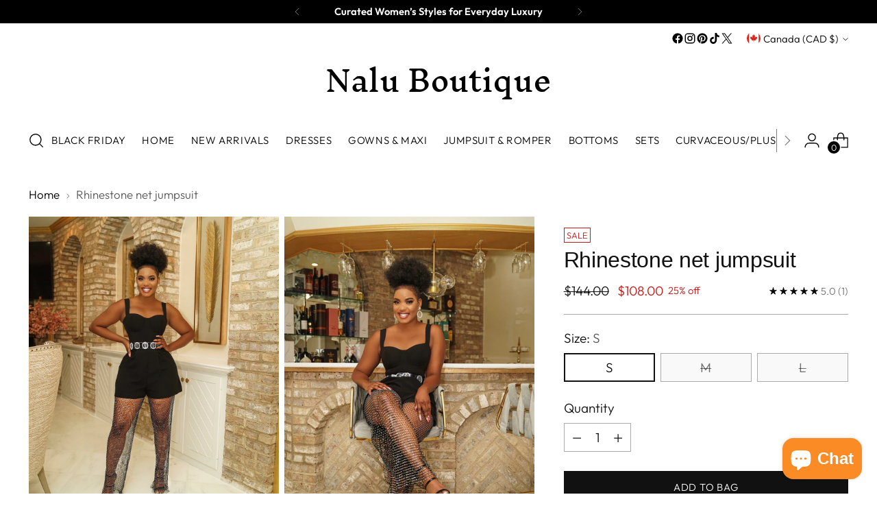

--- FILE ---
content_type: text/html; charset=utf-8
request_url: https://www.naluboutique.com/en-ca/tools/tabarnapp-ad/v1_1/default,dealIds/smart_cart_liquid.ejs?CAD12345905&tabarnapp
body_size: -663
content:

{
"isStaffMember":false,
"now": "2026-01-25 20:16",
"prod_extra":{"0":{}
},
"prod_col": {"0":[]
  },"has_carthook":false,"currency":"USD","money_format":"${{amount}}","money_with_currency_format":"${{amount}} CAD","cbt":"default,dealIds"
}


--- FILE ---
content_type: text/javascript; charset=utf-8
request_url: https://www.naluboutique.com/en-ca/products/rhinestone-net-jumpsuit.js
body_size: 901
content:
{"id":6626827337782,"title":"Rhinestone net jumpsuit","handle":"rhinestone-net-jumpsuit","description":"\u003cspan\u003e\u003cspan\u003e\u003cspan\u003eThe perfect jumpsuit goes classic, chic and timeless. \u003c\/span\u003e\u003c\/span\u003e\u003c\/span\u003e\n\u003cpre\u003e- JUMPSUIT\/ROMPER COMBO\n- SWEETHEAR BUSTLINE WITH THICK SHOULDER STRAPS\n- BUILT-IN UNDERWIRE WITH BRA CUPS\n- INVERTED PLEATED SHORTS\n- RHINESTONE MESH PANTS\n- ZIPPER BACK CLOSURE\n- 95% POLYESTER 5% SPANDEX\u003c\/pre\u003e\n\u003cul\u003e\n\u003cli\u003eInseam 34 Approx.\u003c\/li\u003e\n\u003cli\u003eFabric: 95% Poly \/ 5% Spandex\u003c\/li\u003e\n\u003cli\u003eModel is wearing small \u003c\/li\u003e\n\u003c\/ul\u003e","published_at":"2021-09-16T16:53:13-07:00","created_at":"2021-09-16T16:53:10-07:00","vendor":"Nalu Boutique","type":"Jumpsuit \u0026 Romper","tags":["jumpsuit","Jumpsuit \u0026 Romper","ON TREND","romper"],"price":10800,"price_min":10800,"price_max":10800,"available":true,"price_varies":false,"compare_at_price":14400,"compare_at_price_min":14400,"compare_at_price_max":14400,"compare_at_price_varies":false,"variants":[{"id":39698343526454,"title":"S","option1":"S","option2":null,"option3":null,"sku":"","requires_shipping":true,"taxable":true,"featured_image":null,"available":true,"name":"Rhinestone net jumpsuit - S","public_title":"S","options":["S"],"price":10800,"weight":454,"compare_at_price":14400,"inventory_management":"shopify","barcode":"43526454","requires_selling_plan":false,"selling_plan_allocations":[]},{"id":39698343559222,"title":"M","option1":"M","option2":null,"option3":null,"sku":"","requires_shipping":true,"taxable":true,"featured_image":null,"available":false,"name":"Rhinestone net jumpsuit - M","public_title":"M","options":["M"],"price":10800,"weight":454,"compare_at_price":14400,"inventory_management":"shopify","barcode":"43559222","requires_selling_plan":false,"selling_plan_allocations":[]},{"id":39698343591990,"title":"L","option1":"L","option2":null,"option3":null,"sku":"","requires_shipping":true,"taxable":true,"featured_image":null,"available":false,"name":"Rhinestone net jumpsuit - L","public_title":"L","options":["L"],"price":10800,"weight":454,"compare_at_price":14400,"inventory_management":"shopify","barcode":"43591990","requires_selling_plan":false,"selling_plan_allocations":[]}],"images":["\/\/cdn.shopify.com\/s\/files\/1\/0253\/3133\/5222\/products\/17F5E59F-1D23-4C61-8EBD-0185AE9F9B67.jpg?v=1631836394","\/\/cdn.shopify.com\/s\/files\/1\/0253\/3133\/5222\/products\/1150C9F4-FCCA-4900-B720-980C3450289E.jpg?v=1631836394","\/\/cdn.shopify.com\/s\/files\/1\/0253\/3133\/5222\/products\/A70D58A1-3DD3-4480-A106-5CC0C5E0BAB1.jpg?v=1631836593","\/\/cdn.shopify.com\/s\/files\/1\/0253\/3133\/5222\/products\/5E934EC5-D080-4221-99E3-402F9ACF489D.jpg?v=1631836593","\/\/cdn.shopify.com\/s\/files\/1\/0253\/3133\/5222\/products\/AEF01D0B-092F-4AC0-936D-5C8BAEFA9F5E.jpg?v=1631836593","\/\/cdn.shopify.com\/s\/files\/1\/0253\/3133\/5222\/products\/4034AA0E-62F1-43BA-8CB5-01C59A9354B1.jpg?v=1631836593","\/\/cdn.shopify.com\/s\/files\/1\/0253\/3133\/5222\/products\/030D7C75-2239-465A-BABF-9AB5CFAFE55D.jpg?v=1631836593"],"featured_image":"\/\/cdn.shopify.com\/s\/files\/1\/0253\/3133\/5222\/products\/17F5E59F-1D23-4C61-8EBD-0185AE9F9B67.jpg?v=1631836394","options":[{"name":"Size","position":1,"values":["S","M","L"]}],"url":"\/en-ca\/products\/rhinestone-net-jumpsuit","media":[{"alt":null,"id":21871506096182,"position":1,"preview_image":{"aspect_ratio":0.881,"height":1549,"width":1365,"src":"https:\/\/cdn.shopify.com\/s\/files\/1\/0253\/3133\/5222\/products\/17F5E59F-1D23-4C61-8EBD-0185AE9F9B67.jpg?v=1631836394"},"aspect_ratio":0.881,"height":1549,"media_type":"image","src":"https:\/\/cdn.shopify.com\/s\/files\/1\/0253\/3133\/5222\/products\/17F5E59F-1D23-4C61-8EBD-0185AE9F9B67.jpg?v=1631836394","width":1365},{"alt":null,"id":21871506128950,"position":2,"preview_image":{"aspect_ratio":0.755,"height":1715,"width":1295,"src":"https:\/\/cdn.shopify.com\/s\/files\/1\/0253\/3133\/5222\/products\/1150C9F4-FCCA-4900-B720-980C3450289E.jpg?v=1631836394"},"aspect_ratio":0.755,"height":1715,"media_type":"image","src":"https:\/\/cdn.shopify.com\/s\/files\/1\/0253\/3133\/5222\/products\/1150C9F4-FCCA-4900-B720-980C3450289E.jpg?v=1631836394","width":1295},{"alt":null,"id":21871509733430,"position":3,"preview_image":{"aspect_ratio":1.0,"height":800,"width":800,"src":"https:\/\/cdn.shopify.com\/s\/files\/1\/0253\/3133\/5222\/products\/A70D58A1-3DD3-4480-A106-5CC0C5E0BAB1.jpg?v=1631836593"},"aspect_ratio":1.0,"height":800,"media_type":"image","src":"https:\/\/cdn.shopify.com\/s\/files\/1\/0253\/3133\/5222\/products\/A70D58A1-3DD3-4480-A106-5CC0C5E0BAB1.jpg?v=1631836593","width":800},{"alt":null,"id":21871509798966,"position":4,"preview_image":{"aspect_ratio":1.094,"height":542,"width":593,"src":"https:\/\/cdn.shopify.com\/s\/files\/1\/0253\/3133\/5222\/products\/5E934EC5-D080-4221-99E3-402F9ACF489D.jpg?v=1631836593"},"aspect_ratio":1.094,"height":542,"media_type":"image","src":"https:\/\/cdn.shopify.com\/s\/files\/1\/0253\/3133\/5222\/products\/5E934EC5-D080-4221-99E3-402F9ACF489D.jpg?v=1631836593","width":593},{"alt":null,"id":21871506161718,"position":5,"preview_image":{"aspect_ratio":0.667,"height":2048,"width":1365,"src":"https:\/\/cdn.shopify.com\/s\/files\/1\/0253\/3133\/5222\/products\/AEF01D0B-092F-4AC0-936D-5C8BAEFA9F5E.jpg?v=1631836593"},"aspect_ratio":0.667,"height":2048,"media_type":"image","src":"https:\/\/cdn.shopify.com\/s\/files\/1\/0253\/3133\/5222\/products\/AEF01D0B-092F-4AC0-936D-5C8BAEFA9F5E.jpg?v=1631836593","width":1365},{"alt":null,"id":21871509766198,"position":6,"preview_image":{"aspect_ratio":1.0,"height":800,"width":800,"src":"https:\/\/cdn.shopify.com\/s\/files\/1\/0253\/3133\/5222\/products\/4034AA0E-62F1-43BA-8CB5-01C59A9354B1.jpg?v=1631836593"},"aspect_ratio":1.0,"height":800,"media_type":"image","src":"https:\/\/cdn.shopify.com\/s\/files\/1\/0253\/3133\/5222\/products\/4034AA0E-62F1-43BA-8CB5-01C59A9354B1.jpg?v=1631836593","width":800},{"alt":null,"id":21871506194486,"position":7,"preview_image":{"aspect_ratio":0.853,"height":1600,"width":1365,"src":"https:\/\/cdn.shopify.com\/s\/files\/1\/0253\/3133\/5222\/products\/030D7C75-2239-465A-BABF-9AB5CFAFE55D.jpg?v=1631836593"},"aspect_ratio":0.853,"height":1600,"media_type":"image","src":"https:\/\/cdn.shopify.com\/s\/files\/1\/0253\/3133\/5222\/products\/030D7C75-2239-465A-BABF-9AB5CFAFE55D.jpg?v=1631836593","width":1365}],"requires_selling_plan":false,"selling_plan_groups":[]}

--- FILE ---
content_type: text/javascript; charset=utf-8
request_url: https://www.naluboutique.com/products/routeins.js
body_size: 2936
content:
{"id":6802911952950,"title":"Route Package Protection","handle":"routeins","description":"\n    Route provides protection for shipments that are lost, broken, or stolen.\n    Add Route to your cart at checkout to enable protection.\n    \u003cp\u003eVisit \u003ca href=\"https:\/\/route.com\"\u003eroute.com\u003c\/a\u003e to learn more.\u003c\/p\u003e\n  ","published_at":"2022-06-21T06:07:18-07:00","created_at":"2022-06-21T06:07:18-07:00","vendor":"Route","type":"Insurance","tags":[],"price":83,"price_min":83,"price_max":11125,"available":true,"price_varies":true,"compare_at_price":128,"compare_at_price_min":128,"compare_at_price_max":14833,"compare_at_price_varies":true,"variants":[{"id":40165499666486,"title":"$0.98","option1":"$0.98","option2":null,"option3":null,"sku":"ROUTEINS10","requires_shipping":false,"taxable":false,"featured_image":null,"available":true,"name":"Route Package Protection - $0.98","public_title":"$0.98","options":["$0.98"],"price":83,"weight":0,"compare_at_price":128,"inventory_management":null,"barcode":"850006768103","requires_selling_plan":false,"selling_plan_allocations":[]},{"id":40165499699254,"title":"$1.15","option1":"$1.15","option2":null,"option3":null,"sku":"ROUTEINS11","requires_shipping":false,"taxable":false,"featured_image":null,"available":true,"name":"Route Package Protection - $1.15","public_title":"$1.15","options":["$1.15"],"price":83,"weight":0,"compare_at_price":128,"inventory_management":null,"barcode":"850006768110","requires_selling_plan":false,"selling_plan_allocations":[]},{"id":40165499732022,"title":"$1.35","option1":"$1.35","option2":null,"option3":null,"sku":"ROUTEINS12","requires_shipping":false,"taxable":false,"featured_image":null,"available":true,"name":"Route Package Protection - $1.35","public_title":"$1.35","options":["$1.35"],"price":83,"weight":0,"compare_at_price":128,"inventory_management":null,"barcode":"850006768127","requires_selling_plan":false,"selling_plan_allocations":[]},{"id":40165499764790,"title":"$1.55","option1":"$1.55","option2":null,"option3":null,"sku":"ROUTEINS13","requires_shipping":false,"taxable":false,"featured_image":null,"available":true,"name":"Route Package Protection - $1.55","public_title":"$1.55","options":["$1.55"],"price":83,"weight":0,"compare_at_price":128,"inventory_management":null,"barcode":"850006768134","requires_selling_plan":false,"selling_plan_allocations":[]},{"id":40165499797558,"title":"$1.75","option1":"$1.75","option2":null,"option3":null,"sku":"ROUTEINS14","requires_shipping":false,"taxable":false,"featured_image":null,"available":true,"name":"Route Package Protection - $1.75","public_title":"$1.75","options":["$1.75"],"price":83,"weight":0,"compare_at_price":128,"inventory_management":null,"barcode":"850006768141","requires_selling_plan":false,"selling_plan_allocations":[]},{"id":40165499830326,"title":"$1.95","option1":"$1.95","option2":null,"option3":null,"sku":"ROUTEINS15","requires_shipping":false,"taxable":false,"featured_image":null,"available":true,"name":"Route Package Protection - $1.95","public_title":"$1.95","options":["$1.95"],"price":83,"weight":0,"compare_at_price":128,"inventory_management":null,"barcode":"850006768158","requires_selling_plan":false,"selling_plan_allocations":[]},{"id":40165499863094,"title":"$2.15","option1":"$2.15","option2":null,"option3":null,"sku":"ROUTEINS16","requires_shipping":false,"taxable":false,"featured_image":null,"available":true,"name":"Route Package Protection - $2.15","public_title":"$2.15","options":["$2.15"],"price":83,"weight":0,"compare_at_price":128,"inventory_management":null,"barcode":"850006768165","requires_selling_plan":false,"selling_plan_allocations":[]},{"id":40165499895862,"title":"$2.35","option1":"$2.35","option2":null,"option3":null,"sku":"ROUTEINS17","requires_shipping":false,"taxable":false,"featured_image":null,"available":true,"name":"Route Package Protection - $2.35","public_title":"$2.35","options":["$2.35"],"price":251,"weight":0,"compare_at_price":386,"inventory_management":null,"barcode":"850006768172","requires_selling_plan":false,"selling_plan_allocations":[]},{"id":40165499928630,"title":"$2.55","option1":"$2.55","option2":null,"option3":null,"sku":"ROUTEINS18","requires_shipping":false,"taxable":false,"featured_image":null,"available":true,"name":"Route Package Protection - $2.55","public_title":"$2.55","options":["$2.55"],"price":251,"weight":0,"compare_at_price":386,"inventory_management":null,"barcode":"850006768189","requires_selling_plan":false,"selling_plan_allocations":[]},{"id":40165499961398,"title":"$2.75","option1":"$2.75","option2":null,"option3":null,"sku":"ROUTEINS19","requires_shipping":false,"taxable":false,"featured_image":null,"available":true,"name":"Route Package Protection - $2.75","public_title":"$2.75","options":["$2.75"],"price":251,"weight":0,"compare_at_price":386,"inventory_management":null,"barcode":"850006768196","requires_selling_plan":false,"selling_plan_allocations":[]},{"id":40165499994166,"title":"$2.95","option1":"$2.95","option2":null,"option3":null,"sku":"ROUTEINS20","requires_shipping":false,"taxable":false,"featured_image":null,"available":true,"name":"Route Package Protection - $2.95","public_title":"$2.95","options":["$2.95"],"price":251,"weight":0,"compare_at_price":386,"inventory_management":null,"barcode":"850006768202","requires_selling_plan":false,"selling_plan_allocations":[]},{"id":40165500026934,"title":"$3.15","option1":"$3.15","option2":null,"option3":null,"sku":"ROUTEINS21","requires_shipping":false,"taxable":false,"featured_image":null,"available":true,"name":"Route Package Protection - $3.15","public_title":"$3.15","options":["$3.15"],"price":251,"weight":0,"compare_at_price":386,"inventory_management":null,"barcode":"850006768219","requires_selling_plan":false,"selling_plan_allocations":[]},{"id":40165500059702,"title":"$3.35","option1":"$3.35","option2":null,"option3":null,"sku":"ROUTEINS22","requires_shipping":false,"taxable":false,"featured_image":null,"available":true,"name":"Route Package Protection - $3.35","public_title":"$3.35","options":["$3.35"],"price":251,"weight":0,"compare_at_price":386,"inventory_management":null,"barcode":"850006768226","requires_selling_plan":false,"selling_plan_allocations":[]},{"id":40165500092470,"title":"$3.55","option1":"$3.55","option2":null,"option3":null,"sku":"ROUTEINS23","requires_shipping":false,"taxable":false,"featured_image":null,"available":true,"name":"Route Package Protection - $3.55","public_title":"$3.55","options":["$3.55"],"price":251,"weight":0,"compare_at_price":386,"inventory_management":null,"barcode":"850006768233","requires_selling_plan":false,"selling_plan_allocations":[]},{"id":40165500125238,"title":"$3.75","option1":"$3.75","option2":null,"option3":null,"sku":"ROUTEINS24","requires_shipping":false,"taxable":false,"featured_image":null,"available":true,"name":"Route Package Protection - $3.75","public_title":"$3.75","options":["$3.75"],"price":251,"weight":0,"compare_at_price":386,"inventory_management":null,"barcode":"850006768240","requires_selling_plan":false,"selling_plan_allocations":[]},{"id":40165500158006,"title":"$3.95","option1":"$3.95","option2":null,"option3":null,"sku":"ROUTEINS25","requires_shipping":false,"taxable":false,"featured_image":null,"available":true,"name":"Route Package Protection - $3.95","public_title":"$3.95","options":["$3.95"],"price":335,"weight":0,"compare_at_price":516,"inventory_management":null,"barcode":"850006768257","requires_selling_plan":false,"selling_plan_allocations":[]},{"id":40165500190774,"title":"$4.15","option1":"$4.15","option2":null,"option3":null,"sku":"ROUTEINS26","requires_shipping":false,"taxable":false,"featured_image":null,"available":true,"name":"Route Package Protection - $4.15","public_title":"$4.15","options":["$4.15"],"price":335,"weight":0,"compare_at_price":516,"inventory_management":null,"barcode":"850006768264","requires_selling_plan":false,"selling_plan_allocations":[]},{"id":40165500223542,"title":"$4.35","option1":"$4.35","option2":null,"option3":null,"sku":"ROUTEINS27","requires_shipping":false,"taxable":false,"featured_image":null,"available":true,"name":"Route Package Protection - $4.35","public_title":"$4.35","options":["$4.35"],"price":335,"weight":0,"compare_at_price":516,"inventory_management":null,"barcode":"850006768271","requires_selling_plan":false,"selling_plan_allocations":[]},{"id":40165500256310,"title":"$4.55","option1":"$4.55","option2":null,"option3":null,"sku":"ROUTEINS28","requires_shipping":false,"taxable":false,"featured_image":null,"available":true,"name":"Route Package Protection - $4.55","public_title":"$4.55","options":["$4.55"],"price":335,"weight":0,"compare_at_price":516,"inventory_management":null,"barcode":"850006768288","requires_selling_plan":false,"selling_plan_allocations":[]},{"id":40165500289078,"title":"$4.75","option1":"$4.75","option2":null,"option3":null,"sku":"ROUTEINS29","requires_shipping":false,"taxable":false,"featured_image":null,"available":true,"name":"Route Package Protection - $4.75","public_title":"$4.75","options":["$4.75"],"price":335,"weight":0,"compare_at_price":516,"inventory_management":null,"barcode":"850006768295","requires_selling_plan":false,"selling_plan_allocations":[]},{"id":40165500321846,"title":"$4.95","option1":"$4.95","option2":null,"option3":null,"sku":"ROUTEINS30","requires_shipping":false,"taxable":false,"featured_image":null,"available":true,"name":"Route Package Protection - $4.95","public_title":"$4.95","options":["$4.95"],"price":335,"weight":0,"compare_at_price":516,"inventory_management":null,"barcode":"850006768301","requires_selling_plan":false,"selling_plan_allocations":[]},{"id":40165500354614,"title":"$5.15","option1":"$5.15","option2":null,"option3":null,"sku":"ROUTEINS31","requires_shipping":false,"taxable":false,"featured_image":null,"available":true,"name":"Route Package Protection - $5.15","public_title":"$5.15","options":["$5.15"],"price":335,"weight":0,"compare_at_price":516,"inventory_management":null,"barcode":"850006768318","requires_selling_plan":false,"selling_plan_allocations":[]},{"id":40165500387382,"title":"$5.35","option1":"$5.35","option2":null,"option3":null,"sku":"ROUTEINS32","requires_shipping":false,"taxable":false,"featured_image":null,"available":true,"name":"Route Package Protection - $5.35","public_title":"$5.35","options":["$5.35"],"price":335,"weight":0,"compare_at_price":516,"inventory_management":null,"barcode":"850006768325","requires_selling_plan":false,"selling_plan_allocations":[]},{"id":40165500420150,"title":"$5.55","option1":"$5.55","option2":null,"option3":null,"sku":"ROUTEINS33","requires_shipping":false,"taxable":false,"featured_image":null,"available":true,"name":"Route Package Protection - $5.55","public_title":"$5.55","options":["$5.55"],"price":504,"weight":0,"compare_at_price":775,"inventory_management":null,"barcode":"850006768332","requires_selling_plan":false,"selling_plan_allocations":[]},{"id":40165500452918,"title":"$5.75","option1":"$5.75","option2":null,"option3":null,"sku":"ROUTEINS34","requires_shipping":false,"taxable":false,"featured_image":null,"available":true,"name":"Route Package Protection - $5.75","public_title":"$5.75","options":["$5.75"],"price":504,"weight":0,"compare_at_price":775,"inventory_management":null,"barcode":"850006768349","requires_selling_plan":false,"selling_plan_allocations":[]},{"id":40165500485686,"title":"$5.95","option1":"$5.95","option2":null,"option3":null,"sku":"ROUTEINS35","requires_shipping":false,"taxable":false,"featured_image":null,"available":true,"name":"Route Package Protection - $5.95","public_title":"$5.95","options":["$5.95"],"price":504,"weight":0,"compare_at_price":775,"inventory_management":null,"barcode":"850006768356","requires_selling_plan":false,"selling_plan_allocations":[]},{"id":40165500518454,"title":"$6.15","option1":"$6.15","option2":null,"option3":null,"sku":"ROUTEINS36","requires_shipping":false,"taxable":false,"featured_image":null,"available":true,"name":"Route Package Protection - $6.15","public_title":"$6.15","options":["$6.15"],"price":504,"weight":0,"compare_at_price":775,"inventory_management":null,"barcode":"850006768363","requires_selling_plan":false,"selling_plan_allocations":[]},{"id":40165500551222,"title":"$6.35","option1":"$6.35","option2":null,"option3":null,"sku":"ROUTEINS37","requires_shipping":false,"taxable":false,"featured_image":null,"available":true,"name":"Route Package Protection - $6.35","public_title":"$6.35","options":["$6.35"],"price":504,"weight":0,"compare_at_price":775,"inventory_management":null,"barcode":"850006768370","requires_selling_plan":false,"selling_plan_allocations":[]},{"id":40165500583990,"title":"$6.55","option1":"$6.55","option2":null,"option3":null,"sku":"ROUTEINS38","requires_shipping":false,"taxable":false,"featured_image":null,"available":true,"name":"Route Package Protection - $6.55","public_title":"$6.55","options":["$6.55"],"price":504,"weight":0,"compare_at_price":775,"inventory_management":null,"barcode":"850006768387","requires_selling_plan":false,"selling_plan_allocations":[]},{"id":40165500616758,"title":"$6.75","option1":"$6.75","option2":null,"option3":null,"sku":"ROUTEINS39","requires_shipping":false,"taxable":false,"featured_image":null,"available":true,"name":"Route Package Protection - $6.75","public_title":"$6.75","options":["$6.75"],"price":504,"weight":0,"compare_at_price":775,"inventory_management":null,"barcode":"850006768394","requires_selling_plan":false,"selling_plan_allocations":[]},{"id":40165500649526,"title":"$6.95","option1":"$6.95","option2":null,"option3":null,"sku":"ROUTEINS40","requires_shipping":false,"taxable":false,"featured_image":null,"available":true,"name":"Route Package Protection - $6.95","public_title":"$6.95","options":["$6.95"],"price":588,"weight":0,"compare_at_price":904,"inventory_management":null,"barcode":"850006768400","requires_selling_plan":false,"selling_plan_allocations":[]},{"id":40165500682294,"title":"$7.15","option1":"$7.15","option2":null,"option3":null,"sku":"ROUTEINS41","requires_shipping":false,"taxable":false,"featured_image":null,"available":true,"name":"Route Package Protection - $7.15","public_title":"$7.15","options":["$7.15"],"price":588,"weight":0,"compare_at_price":904,"inventory_management":null,"barcode":"850006768417","requires_selling_plan":false,"selling_plan_allocations":[]},{"id":40165500715062,"title":"$7.35","option1":"$7.35","option2":null,"option3":null,"sku":"ROUTEINS42","requires_shipping":false,"taxable":false,"featured_image":null,"available":true,"name":"Route Package Protection - $7.35","public_title":"$7.35","options":["$7.35"],"price":588,"weight":0,"compare_at_price":904,"inventory_management":null,"barcode":"850006768424","requires_selling_plan":false,"selling_plan_allocations":[]},{"id":40165500747830,"title":"$7.55","option1":"$7.55","option2":null,"option3":null,"sku":"ROUTEINS43","requires_shipping":false,"taxable":false,"featured_image":null,"available":true,"name":"Route Package Protection - $7.55","public_title":"$7.55","options":["$7.55"],"price":588,"weight":0,"compare_at_price":904,"inventory_management":null,"barcode":"850006768431","requires_selling_plan":false,"selling_plan_allocations":[]},{"id":40165500780598,"title":"$7.75","option1":"$7.75","option2":null,"option3":null,"sku":"ROUTEINS44","requires_shipping":false,"taxable":false,"featured_image":null,"available":true,"name":"Route Package Protection - $7.75","public_title":"$7.75","options":["$7.75"],"price":588,"weight":0,"compare_at_price":904,"inventory_management":null,"barcode":"850006768448","requires_selling_plan":false,"selling_plan_allocations":[]},{"id":40165500813366,"title":"$7.95","option1":"$7.95","option2":null,"option3":null,"sku":"ROUTEINS45","requires_shipping":false,"taxable":false,"featured_image":null,"available":true,"name":"Route Package Protection - $7.95","public_title":"$7.95","options":["$7.95"],"price":588,"weight":0,"compare_at_price":904,"inventory_management":null,"barcode":"850006768455","requires_selling_plan":false,"selling_plan_allocations":[]},{"id":40165500846134,"title":"$8.15","option1":"$8.15","option2":null,"option3":null,"sku":"ROUTEINS46","requires_shipping":false,"taxable":false,"featured_image":null,"available":true,"name":"Route Package Protection - $8.15","public_title":"$8.15","options":["$8.15"],"price":588,"weight":0,"compare_at_price":904,"inventory_management":null,"barcode":"850006768462","requires_selling_plan":false,"selling_plan_allocations":[]},{"id":40165500878902,"title":"$8.35","option1":"$8.35","option2":null,"option3":null,"sku":"ROUTEINS47","requires_shipping":false,"taxable":false,"featured_image":null,"available":true,"name":"Route Package Protection - $8.35","public_title":"$8.35","options":["$8.35"],"price":588,"weight":0,"compare_at_price":904,"inventory_management":null,"barcode":"850006768479","requires_selling_plan":false,"selling_plan_allocations":[]},{"id":40165500911670,"title":"$8.55","option1":"$8.55","option2":null,"option3":null,"sku":"ROUTEINS48","requires_shipping":false,"taxable":false,"featured_image":null,"available":true,"name":"Route Package Protection - $8.55","public_title":"$8.55","options":["$8.55"],"price":756,"weight":0,"compare_at_price":1163,"inventory_management":null,"barcode":"850006768486","requires_selling_plan":false,"selling_plan_allocations":[]},{"id":40165500944438,"title":"$8.75","option1":"$8.75","option2":null,"option3":null,"sku":"ROUTEINS49","requires_shipping":false,"taxable":false,"featured_image":null,"available":true,"name":"Route Package Protection - $8.75","public_title":"$8.75","options":["$8.75"],"price":756,"weight":0,"compare_at_price":1163,"inventory_management":null,"barcode":"850006768493","requires_selling_plan":false,"selling_plan_allocations":[]},{"id":40165500977206,"title":"$8.95","option1":"$8.95","option2":null,"option3":null,"sku":"ROUTEINS50","requires_shipping":false,"taxable":false,"featured_image":null,"available":true,"name":"Route Package Protection - $8.95","public_title":"$8.95","options":["$8.95"],"price":756,"weight":0,"compare_at_price":1163,"inventory_management":null,"barcode":"850006768509","requires_selling_plan":false,"selling_plan_allocations":[]},{"id":40165501009974,"title":"$9.38","option1":"$9.38","option2":null,"option3":null,"sku":"ROUTEINS51","requires_shipping":false,"taxable":false,"featured_image":null,"available":true,"name":"Route Package Protection - $9.38","public_title":"$9.38","options":["$9.38"],"price":756,"weight":0,"compare_at_price":1163,"inventory_management":null,"barcode":"850006768516","requires_selling_plan":false,"selling_plan_allocations":[]},{"id":40165501042742,"title":"$10.03","option1":"$10.03","option2":null,"option3":null,"sku":"ROUTEINS52","requires_shipping":false,"taxable":false,"featured_image":null,"available":true,"name":"Route Package Protection - $10.03","public_title":"$10.03","options":["$10.03"],"price":840,"weight":0,"compare_at_price":1292,"inventory_management":null,"barcode":"850006768523","requires_selling_plan":false,"selling_plan_allocations":[]},{"id":40165501075510,"title":"$10.68","option1":"$10.68","option2":null,"option3":null,"sku":"ROUTEINS53","requires_shipping":false,"taxable":false,"featured_image":null,"available":true,"name":"Route Package Protection - $10.68","public_title":"$10.68","options":["$10.68"],"price":840,"weight":0,"compare_at_price":1292,"inventory_management":null,"barcode":"850006768530","requires_selling_plan":false,"selling_plan_allocations":[]},{"id":40165501108278,"title":"$11.33","option1":"$11.33","option2":null,"option3":null,"sku":"ROUTEINS54","requires_shipping":false,"taxable":false,"featured_image":null,"available":true,"name":"Route Package Protection - $11.33","public_title":"$11.33","options":["$11.33"],"price":840,"weight":0,"compare_at_price":1292,"inventory_management":null,"barcode":"850006768547","requires_selling_plan":false,"selling_plan_allocations":[]},{"id":40165501141046,"title":"$11.98","option1":"$11.98","option2":null,"option3":null,"sku":"ROUTEINS55","requires_shipping":false,"taxable":false,"featured_image":null,"available":true,"name":"Route Package Protection - $11.98","public_title":"$11.98","options":["$11.98"],"price":1008,"weight":0,"compare_at_price":1551,"inventory_management":null,"barcode":"850006768554","requires_selling_plan":false,"selling_plan_allocations":[]},{"id":40165501173814,"title":"$12.63","option1":"$12.63","option2":null,"option3":null,"sku":"ROUTEINS56","requires_shipping":false,"taxable":false,"featured_image":null,"available":true,"name":"Route Package Protection - $12.63","public_title":"$12.63","options":["$12.63"],"price":1008,"weight":0,"compare_at_price":1551,"inventory_management":null,"barcode":"850006768561","requires_selling_plan":false,"selling_plan_allocations":[]},{"id":40165501206582,"title":"$13.28","option1":"$13.28","option2":null,"option3":null,"sku":"ROUTEINS57","requires_shipping":false,"taxable":false,"featured_image":null,"available":true,"name":"Route Package Protection - $13.28","public_title":"$13.28","options":["$13.28"],"price":1092,"weight":0,"compare_at_price":1680,"inventory_management":null,"barcode":"850006768578","requires_selling_plan":false,"selling_plan_allocations":[]},{"id":40165501239350,"title":"$13.93","option1":"$13.93","option2":null,"option3":null,"sku":"ROUTEINS58","requires_shipping":false,"taxable":false,"featured_image":null,"available":true,"name":"Route Package Protection - $13.93","public_title":"$13.93","options":["$13.93"],"price":1092,"weight":0,"compare_at_price":1680,"inventory_management":null,"barcode":"850006768585","requires_selling_plan":false,"selling_plan_allocations":[]},{"id":40165501272118,"title":"$14.58","option1":"$14.58","option2":null,"option3":null,"sku":"ROUTEINS59","requires_shipping":false,"taxable":false,"featured_image":null,"available":true,"name":"Route Package Protection - $14.58","public_title":"$14.58","options":["$14.58"],"price":1092,"weight":0,"compare_at_price":1680,"inventory_management":null,"barcode":"850006768592","requires_selling_plan":false,"selling_plan_allocations":[]},{"id":40165501304886,"title":"$15.23","option1":"$15.23","option2":null,"option3":null,"sku":"ROUTEINS60","requires_shipping":false,"taxable":false,"featured_image":null,"available":true,"name":"Route Package Protection - $15.23","public_title":"$15.23","options":["$15.23"],"price":1260,"weight":0,"compare_at_price":1939,"inventory_management":null,"barcode":"850006768608","requires_selling_plan":false,"selling_plan_allocations":[]},{"id":40165501337654,"title":"$15.88","option1":"$15.88","option2":null,"option3":null,"sku":"ROUTEINS61","requires_shipping":false,"taxable":false,"featured_image":null,"available":true,"name":"Route Package Protection - $15.88","public_title":"$15.88","options":["$15.88"],"price":1260,"weight":0,"compare_at_price":1939,"inventory_management":null,"barcode":"850006768615","requires_selling_plan":false,"selling_plan_allocations":[]},{"id":40165501370422,"title":"$16.53","option1":"$16.53","option2":null,"option3":null,"sku":"ROUTEINS62","requires_shipping":false,"taxable":false,"featured_image":null,"available":true,"name":"Route Package Protection - $16.53","public_title":"$16.53","options":["$16.53"],"price":1345,"weight":0,"compare_at_price":2069,"inventory_management":null,"barcode":"850006768622","requires_selling_plan":false,"selling_plan_allocations":[]},{"id":40165501403190,"title":"$17.18","option1":"$17.18","option2":null,"option3":null,"sku":"ROUTEINS63","requires_shipping":false,"taxable":false,"featured_image":null,"available":true,"name":"Route Package Protection - $17.18","public_title":"$17.18","options":["$17.18"],"price":1345,"weight":0,"compare_at_price":2069,"inventory_management":null,"barcode":"850006768639","requires_selling_plan":false,"selling_plan_allocations":[]},{"id":40165501435958,"title":"$17.83","option1":"$17.83","option2":null,"option3":null,"sku":"ROUTEINS64","requires_shipping":false,"taxable":false,"featured_image":null,"available":true,"name":"Route Package Protection - $17.83","public_title":"$17.83","options":["$17.83"],"price":2327,"weight":0,"compare_at_price":3103,"inventory_management":null,"barcode":"850006768646","requires_selling_plan":false,"selling_plan_allocations":[]},{"id":40165501468726,"title":"$18.48","option1":"$18.48","option2":null,"option3":null,"sku":"ROUTEINS65","requires_shipping":false,"taxable":false,"featured_image":null,"available":true,"name":"Route Package Protection - $18.48","public_title":"$18.48","options":["$18.48"],"price":2327,"weight":0,"compare_at_price":3103,"inventory_management":null,"barcode":"850006768653","requires_selling_plan":false,"selling_plan_allocations":[]},{"id":40165501501494,"title":"$19.13","option1":"$19.13","option2":null,"option3":null,"sku":"ROUTEINS66","requires_shipping":false,"taxable":false,"featured_image":null,"available":true,"name":"Route Package Protection - $19.13","public_title":"$19.13","options":["$19.13"],"price":2327,"weight":0,"compare_at_price":3103,"inventory_management":null,"barcode":"850006768660","requires_selling_plan":false,"selling_plan_allocations":[]},{"id":40165501534262,"title":"$19.78","option1":"$19.78","option2":null,"option3":null,"sku":"ROUTEINS67","requires_shipping":false,"taxable":false,"featured_image":null,"available":true,"name":"Route Package Protection - $19.78","public_title":"$19.78","options":["$19.78"],"price":2456,"weight":0,"compare_at_price":3275,"inventory_management":null,"barcode":"850006768677","requires_selling_plan":false,"selling_plan_allocations":[]},{"id":40165501567030,"title":"$20.43","option1":"$20.43","option2":null,"option3":null,"sku":"ROUTEINS68","requires_shipping":false,"taxable":false,"featured_image":null,"available":true,"name":"Route Package Protection - $20.43","public_title":"$20.43","options":["$20.43"],"price":2456,"weight":0,"compare_at_price":3275,"inventory_management":null,"barcode":"850006768684","requires_selling_plan":false,"selling_plan_allocations":[]},{"id":40165501599798,"title":"$24.38","option1":"$24.38","option2":null,"option3":null,"sku":"ROUTEINS69","requires_shipping":false,"taxable":false,"featured_image":null,"available":true,"name":"Route Package Protection - $24.38","public_title":"$24.38","options":["$24.38"],"price":3104,"weight":0,"compare_at_price":4138,"inventory_management":null,"barcode":"850006768691","requires_selling_plan":false,"selling_plan_allocations":[]},{"id":40165501632566,"title":"$31.63","option1":"$31.63","option2":null,"option3":null,"sku":"ROUTEINS70","requires_shipping":false,"taxable":false,"featured_image":null,"available":true,"name":"Route Package Protection - $31.63","public_title":"$31.63","options":["$31.63"],"price":4009,"weight":0,"compare_at_price":5345,"inventory_management":null,"barcode":"850006768707","requires_selling_plan":false,"selling_plan_allocations":[]},{"id":40165501665334,"title":"$38.88","option1":"$38.88","option2":null,"option3":null,"sku":"ROUTEINS71","requires_shipping":false,"taxable":false,"featured_image":null,"available":true,"name":"Route Package Protection - $38.88","public_title":"$38.88","options":["$38.88"],"price":3104,"weight":0,"compare_at_price":4138,"inventory_management":null,"barcode":"850006768714","requires_selling_plan":false,"selling_plan_allocations":[]},{"id":40165501698102,"title":"$46.13","option1":"$46.13","option2":null,"option3":null,"sku":"ROUTEINS72","requires_shipping":false,"taxable":false,"featured_image":null,"available":true,"name":"Route Package Protection - $46.13","public_title":"$46.13","options":["$46.13"],"price":3621,"weight":0,"compare_at_price":4828,"inventory_management":null,"barcode":"850006768721","requires_selling_plan":false,"selling_plan_allocations":[]},{"id":40165501730870,"title":"$53.38","option1":"$53.38","option2":null,"option3":null,"sku":"ROUTEINS73","requires_shipping":false,"taxable":false,"featured_image":null,"available":true,"name":"Route Package Protection - $53.38","public_title":"$53.38","options":["$53.38"],"price":4268,"weight":0,"compare_at_price":5690,"inventory_management":null,"barcode":"850006768738","requires_selling_plan":false,"selling_plan_allocations":[]},{"id":40165501763638,"title":"$60.63","option1":"$60.63","option2":null,"option3":null,"sku":"ROUTEINS74","requires_shipping":false,"taxable":false,"featured_image":null,"available":true,"name":"Route Package Protection - $60.63","public_title":"$60.63","options":["$60.63"],"price":4785,"weight":0,"compare_at_price":6380,"inventory_management":null,"barcode":"850006768745","requires_selling_plan":false,"selling_plan_allocations":[]},{"id":40165501796406,"title":"$67.88","option1":"$67.88","option2":null,"option3":null,"sku":"ROUTEINS75","requires_shipping":false,"taxable":false,"featured_image":null,"available":true,"name":"Route Package Protection - $67.88","public_title":"$67.88","options":["$67.88"],"price":5432,"weight":0,"compare_at_price":7243,"inventory_management":null,"barcode":"850006768752","requires_selling_plan":false,"selling_plan_allocations":[]},{"id":40165501829174,"title":"$75.13","option1":"$75.13","option2":null,"option3":null,"sku":"ROUTEINS76","requires_shipping":false,"taxable":false,"featured_image":null,"available":true,"name":"Route Package Protection - $75.13","public_title":"$75.13","options":["$75.13"],"price":5950,"weight":0,"compare_at_price":7933,"inventory_management":null,"barcode":"850006768769","requires_selling_plan":false,"selling_plan_allocations":[]},{"id":40165501861942,"title":"$82.38","option1":"$82.38","option2":null,"option3":null,"sku":"ROUTEINS77","requires_shipping":false,"taxable":false,"featured_image":null,"available":true,"name":"Route Package Protection - $82.38","public_title":"$82.38","options":["$82.38"],"price":6596,"weight":0,"compare_at_price":8795,"inventory_management":null,"barcode":"850006768776","requires_selling_plan":false,"selling_plan_allocations":[]},{"id":40165501894710,"title":"$89.63","option1":"$89.63","option2":null,"option3":null,"sku":"ROUTEINS78","requires_shipping":false,"taxable":false,"featured_image":null,"available":true,"name":"Route Package Protection - $89.63","public_title":"$89.63","options":["$89.63"],"price":7114,"weight":0,"compare_at_price":9485,"inventory_management":null,"barcode":"850006768783","requires_selling_plan":false,"selling_plan_allocations":[]},{"id":40165501927478,"title":"$96.88","option1":"$96.88","option2":null,"option3":null,"sku":"ROUTEINS79","requires_shipping":false,"taxable":false,"featured_image":null,"available":true,"name":"Route Package Protection - $96.88","public_title":"$96.88","options":["$96.88"],"price":7761,"weight":0,"compare_at_price":10348,"inventory_management":null,"barcode":"850006768790","requires_selling_plan":false,"selling_plan_allocations":[]},{"id":40165501960246,"title":"$104.13","option1":"$104.13","option2":null,"option3":null,"sku":"ROUTEINS80","requires_shipping":false,"taxable":false,"featured_image":null,"available":true,"name":"Route Package Protection - $104.13","public_title":"$104.13","options":["$104.13"],"price":8408,"weight":0,"compare_at_price":11210,"inventory_management":null,"barcode":"850006768806","requires_selling_plan":false,"selling_plan_allocations":[]},{"id":40165501993014,"title":"$111.38","option1":"$111.38","option2":null,"option3":null,"sku":"ROUTEINS81","requires_shipping":false,"taxable":false,"featured_image":null,"available":true,"name":"Route Package Protection - $111.38","public_title":"$111.38","options":["$111.38"],"price":8796,"weight":0,"compare_at_price":11728,"inventory_management":null,"barcode":"850006768813","requires_selling_plan":false,"selling_plan_allocations":[]},{"id":40165502025782,"title":"$118.63","option1":"$118.63","option2":null,"option3":null,"sku":"ROUTEINS82","requires_shipping":false,"taxable":false,"featured_image":null,"available":true,"name":"Route Package Protection - $118.63","public_title":"$118.63","options":["$118.63"],"price":9443,"weight":0,"compare_at_price":12590,"inventory_management":null,"barcode":"850006768820","requires_selling_plan":false,"selling_plan_allocations":[]},{"id":40165502058550,"title":"$125.88","option1":"$125.88","option2":null,"option3":null,"sku":"ROUTEINS83","requires_shipping":false,"taxable":false,"featured_image":null,"available":true,"name":"Route Package Protection - $125.88","public_title":"$125.88","options":["$125.88"],"price":10090,"weight":0,"compare_at_price":13453,"inventory_management":null,"barcode":"850006768837","requires_selling_plan":false,"selling_plan_allocations":[]},{"id":40165502091318,"title":"$133.13","option1":"$133.13","option2":null,"option3":null,"sku":"ROUTEINS84","requires_shipping":false,"taxable":false,"featured_image":null,"available":true,"name":"Route Package Protection - $133.13","public_title":"$133.13","options":["$133.13"],"price":10736,"weight":0,"compare_at_price":14315,"inventory_management":null,"barcode":"850006768844","requires_selling_plan":false,"selling_plan_allocations":[]},{"id":40165502124086,"title":"$140.38","option1":"$140.38","option2":null,"option3":null,"sku":"ROUTEINS85","requires_shipping":false,"taxable":false,"featured_image":null,"available":true,"name":"Route Package Protection - $140.38","public_title":"$140.38","options":["$140.38"],"price":11125,"weight":0,"compare_at_price":14833,"inventory_management":null,"barcode":"850006768851","requires_selling_plan":false,"selling_plan_allocations":[]}],"images":["\/\/cdn.shopify.com\/s\/files\/1\/0253\/3133\/5222\/products\/RouteShopifyProductV6.png?v=1655816838"],"featured_image":"\/\/cdn.shopify.com\/s\/files\/1\/0253\/3133\/5222\/products\/RouteShopifyProductV6.png?v=1655816838","options":[{"name":"Title","position":1,"values":["$0.98","$1.15","$1.35","$1.55","$1.75","$1.95","$2.15","$2.35","$2.55","$2.75","$2.95","$3.15","$3.35","$3.55","$3.75","$3.95","$4.15","$4.35","$4.55","$4.75","$4.95","$5.15","$5.35","$5.55","$5.75","$5.95","$6.15","$6.35","$6.55","$6.75","$6.95","$7.15","$7.35","$7.55","$7.75","$7.95","$8.15","$8.35","$8.55","$8.75","$8.95","$9.38","$10.03","$10.68","$11.33","$11.98","$12.63","$13.28","$13.93","$14.58","$15.23","$15.88","$16.53","$17.18","$17.83","$18.48","$19.13","$19.78","$20.43","$24.38","$31.63","$38.88","$46.13","$53.38","$60.63","$67.88","$75.13","$82.38","$89.63","$96.88","$104.13","$111.38","$118.63","$125.88","$133.13","$140.38"]}],"url":"\/products\/routeins","media":[{"alt":null,"id":23274251911222,"position":1,"preview_image":{"aspect_ratio":1.0,"height":1080,"width":1080,"src":"https:\/\/cdn.shopify.com\/s\/files\/1\/0253\/3133\/5222\/products\/RouteShopifyProductV6.png?v=1655816838"},"aspect_ratio":1.0,"height":1080,"media_type":"image","src":"https:\/\/cdn.shopify.com\/s\/files\/1\/0253\/3133\/5222\/products\/RouteShopifyProductV6.png?v=1655816838","width":1080}],"requires_selling_plan":false,"selling_plan_groups":[]}

--- FILE ---
content_type: text/javascript; charset=utf-8
request_url: https://www.naluboutique.com/en-ca/products/rhinestone-net-jumpsuit.js
body_size: 1046
content:
{"id":6626827337782,"title":"Rhinestone net jumpsuit","handle":"rhinestone-net-jumpsuit","description":"\u003cspan\u003e\u003cspan\u003e\u003cspan\u003eThe perfect jumpsuit goes classic, chic and timeless. \u003c\/span\u003e\u003c\/span\u003e\u003c\/span\u003e\n\u003cpre\u003e- JUMPSUIT\/ROMPER COMBO\n- SWEETHEAR BUSTLINE WITH THICK SHOULDER STRAPS\n- BUILT-IN UNDERWIRE WITH BRA CUPS\n- INVERTED PLEATED SHORTS\n- RHINESTONE MESH PANTS\n- ZIPPER BACK CLOSURE\n- 95% POLYESTER 5% SPANDEX\u003c\/pre\u003e\n\u003cul\u003e\n\u003cli\u003eInseam 34 Approx.\u003c\/li\u003e\n\u003cli\u003eFabric: 95% Poly \/ 5% Spandex\u003c\/li\u003e\n\u003cli\u003eModel is wearing small \u003c\/li\u003e\n\u003c\/ul\u003e","published_at":"2021-09-16T16:53:13-07:00","created_at":"2021-09-16T16:53:10-07:00","vendor":"Nalu Boutique","type":"Jumpsuit \u0026 Romper","tags":["jumpsuit","Jumpsuit \u0026 Romper","ON TREND","romper"],"price":10800,"price_min":10800,"price_max":10800,"available":true,"price_varies":false,"compare_at_price":14400,"compare_at_price_min":14400,"compare_at_price_max":14400,"compare_at_price_varies":false,"variants":[{"id":39698343526454,"title":"S","option1":"S","option2":null,"option3":null,"sku":"","requires_shipping":true,"taxable":true,"featured_image":null,"available":true,"name":"Rhinestone net jumpsuit - S","public_title":"S","options":["S"],"price":10800,"weight":454,"compare_at_price":14400,"inventory_management":"shopify","barcode":"43526454","requires_selling_plan":false,"selling_plan_allocations":[]},{"id":39698343559222,"title":"M","option1":"M","option2":null,"option3":null,"sku":"","requires_shipping":true,"taxable":true,"featured_image":null,"available":false,"name":"Rhinestone net jumpsuit - M","public_title":"M","options":["M"],"price":10800,"weight":454,"compare_at_price":14400,"inventory_management":"shopify","barcode":"43559222","requires_selling_plan":false,"selling_plan_allocations":[]},{"id":39698343591990,"title":"L","option1":"L","option2":null,"option3":null,"sku":"","requires_shipping":true,"taxable":true,"featured_image":null,"available":false,"name":"Rhinestone net jumpsuit - L","public_title":"L","options":["L"],"price":10800,"weight":454,"compare_at_price":14400,"inventory_management":"shopify","barcode":"43591990","requires_selling_plan":false,"selling_plan_allocations":[]}],"images":["\/\/cdn.shopify.com\/s\/files\/1\/0253\/3133\/5222\/products\/17F5E59F-1D23-4C61-8EBD-0185AE9F9B67.jpg?v=1631836394","\/\/cdn.shopify.com\/s\/files\/1\/0253\/3133\/5222\/products\/1150C9F4-FCCA-4900-B720-980C3450289E.jpg?v=1631836394","\/\/cdn.shopify.com\/s\/files\/1\/0253\/3133\/5222\/products\/A70D58A1-3DD3-4480-A106-5CC0C5E0BAB1.jpg?v=1631836593","\/\/cdn.shopify.com\/s\/files\/1\/0253\/3133\/5222\/products\/5E934EC5-D080-4221-99E3-402F9ACF489D.jpg?v=1631836593","\/\/cdn.shopify.com\/s\/files\/1\/0253\/3133\/5222\/products\/AEF01D0B-092F-4AC0-936D-5C8BAEFA9F5E.jpg?v=1631836593","\/\/cdn.shopify.com\/s\/files\/1\/0253\/3133\/5222\/products\/4034AA0E-62F1-43BA-8CB5-01C59A9354B1.jpg?v=1631836593","\/\/cdn.shopify.com\/s\/files\/1\/0253\/3133\/5222\/products\/030D7C75-2239-465A-BABF-9AB5CFAFE55D.jpg?v=1631836593"],"featured_image":"\/\/cdn.shopify.com\/s\/files\/1\/0253\/3133\/5222\/products\/17F5E59F-1D23-4C61-8EBD-0185AE9F9B67.jpg?v=1631836394","options":[{"name":"Size","position":1,"values":["S","M","L"]}],"url":"\/en-ca\/products\/rhinestone-net-jumpsuit","media":[{"alt":null,"id":21871506096182,"position":1,"preview_image":{"aspect_ratio":0.881,"height":1549,"width":1365,"src":"https:\/\/cdn.shopify.com\/s\/files\/1\/0253\/3133\/5222\/products\/17F5E59F-1D23-4C61-8EBD-0185AE9F9B67.jpg?v=1631836394"},"aspect_ratio":0.881,"height":1549,"media_type":"image","src":"https:\/\/cdn.shopify.com\/s\/files\/1\/0253\/3133\/5222\/products\/17F5E59F-1D23-4C61-8EBD-0185AE9F9B67.jpg?v=1631836394","width":1365},{"alt":null,"id":21871506128950,"position":2,"preview_image":{"aspect_ratio":0.755,"height":1715,"width":1295,"src":"https:\/\/cdn.shopify.com\/s\/files\/1\/0253\/3133\/5222\/products\/1150C9F4-FCCA-4900-B720-980C3450289E.jpg?v=1631836394"},"aspect_ratio":0.755,"height":1715,"media_type":"image","src":"https:\/\/cdn.shopify.com\/s\/files\/1\/0253\/3133\/5222\/products\/1150C9F4-FCCA-4900-B720-980C3450289E.jpg?v=1631836394","width":1295},{"alt":null,"id":21871509733430,"position":3,"preview_image":{"aspect_ratio":1.0,"height":800,"width":800,"src":"https:\/\/cdn.shopify.com\/s\/files\/1\/0253\/3133\/5222\/products\/A70D58A1-3DD3-4480-A106-5CC0C5E0BAB1.jpg?v=1631836593"},"aspect_ratio":1.0,"height":800,"media_type":"image","src":"https:\/\/cdn.shopify.com\/s\/files\/1\/0253\/3133\/5222\/products\/A70D58A1-3DD3-4480-A106-5CC0C5E0BAB1.jpg?v=1631836593","width":800},{"alt":null,"id":21871509798966,"position":4,"preview_image":{"aspect_ratio":1.094,"height":542,"width":593,"src":"https:\/\/cdn.shopify.com\/s\/files\/1\/0253\/3133\/5222\/products\/5E934EC5-D080-4221-99E3-402F9ACF489D.jpg?v=1631836593"},"aspect_ratio":1.094,"height":542,"media_type":"image","src":"https:\/\/cdn.shopify.com\/s\/files\/1\/0253\/3133\/5222\/products\/5E934EC5-D080-4221-99E3-402F9ACF489D.jpg?v=1631836593","width":593},{"alt":null,"id":21871506161718,"position":5,"preview_image":{"aspect_ratio":0.667,"height":2048,"width":1365,"src":"https:\/\/cdn.shopify.com\/s\/files\/1\/0253\/3133\/5222\/products\/AEF01D0B-092F-4AC0-936D-5C8BAEFA9F5E.jpg?v=1631836593"},"aspect_ratio":0.667,"height":2048,"media_type":"image","src":"https:\/\/cdn.shopify.com\/s\/files\/1\/0253\/3133\/5222\/products\/AEF01D0B-092F-4AC0-936D-5C8BAEFA9F5E.jpg?v=1631836593","width":1365},{"alt":null,"id":21871509766198,"position":6,"preview_image":{"aspect_ratio":1.0,"height":800,"width":800,"src":"https:\/\/cdn.shopify.com\/s\/files\/1\/0253\/3133\/5222\/products\/4034AA0E-62F1-43BA-8CB5-01C59A9354B1.jpg?v=1631836593"},"aspect_ratio":1.0,"height":800,"media_type":"image","src":"https:\/\/cdn.shopify.com\/s\/files\/1\/0253\/3133\/5222\/products\/4034AA0E-62F1-43BA-8CB5-01C59A9354B1.jpg?v=1631836593","width":800},{"alt":null,"id":21871506194486,"position":7,"preview_image":{"aspect_ratio":0.853,"height":1600,"width":1365,"src":"https:\/\/cdn.shopify.com\/s\/files\/1\/0253\/3133\/5222\/products\/030D7C75-2239-465A-BABF-9AB5CFAFE55D.jpg?v=1631836593"},"aspect_ratio":0.853,"height":1600,"media_type":"image","src":"https:\/\/cdn.shopify.com\/s\/files\/1\/0253\/3133\/5222\/products\/030D7C75-2239-465A-BABF-9AB5CFAFE55D.jpg?v=1631836593","width":1365}],"requires_selling_plan":false,"selling_plan_groups":[]}

--- FILE ---
content_type: text/javascript; charset=utf-8
request_url: https://www.naluboutique.com/en-ca/cart/update.js?_tbn_ignored&tabarnapp
body_size: 151
content:
{"token":"hWN82Ykjcar4Ts4TSB53QJ50?key=ea80a57eeb01e069f11257052afb9c16","note":null,"attributes":{},"original_total_price":0,"total_price":0,"total_discount":0,"total_weight":0.0,"item_count":0,"items":[],"requires_shipping":false,"currency":"CAD","items_subtotal_price":0,"cart_level_discount_applications":[],"discount_codes":[],"items_changelog":{"added":[]}}